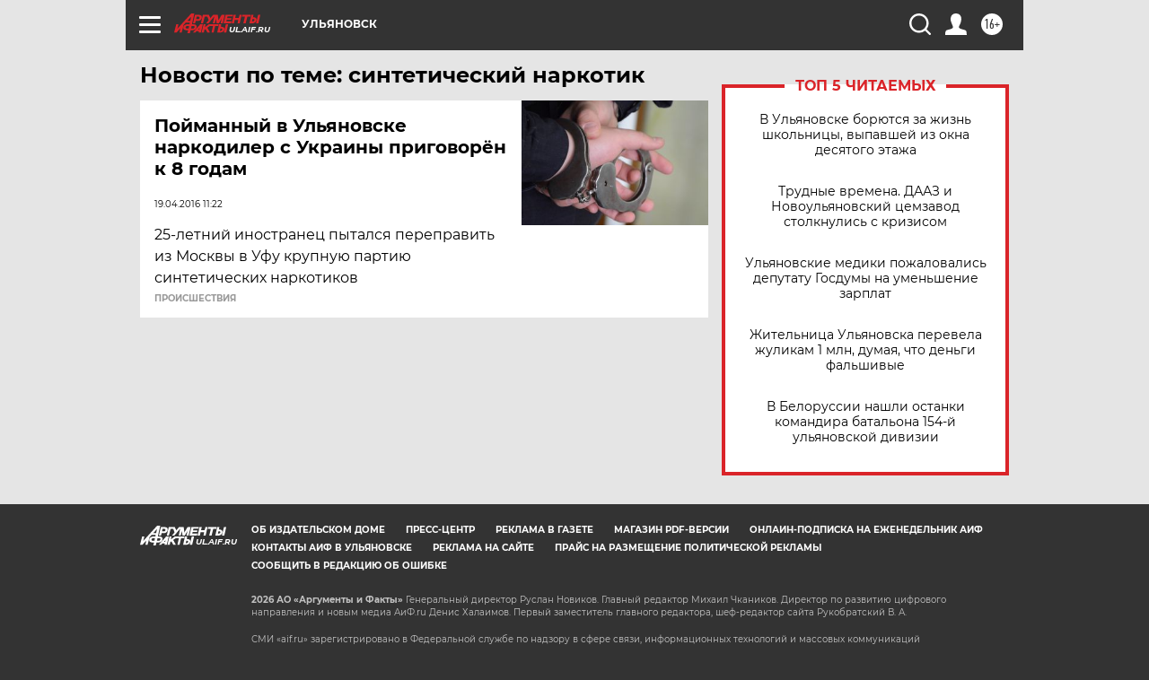

--- FILE ---
content_type: text/html
request_url: https://tns-counter.ru/nc01a**R%3Eundefined*aif_ru/ru/UTF-8/tmsec=aif_ru/88565439***
body_size: -71
content:
4D576C0C697AC296X1769652886:4D576C0C697AC296X1769652886